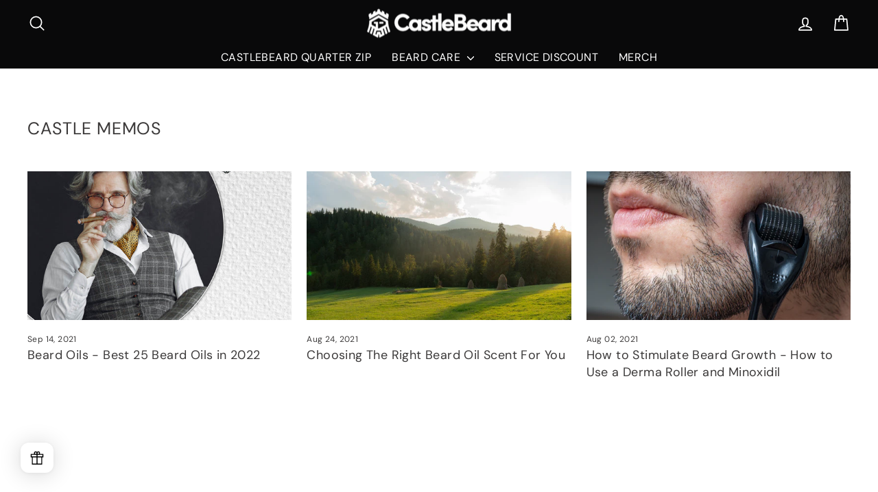

--- FILE ---
content_type: text/javascript
request_url: https://cdn.shopify.com/extensions/019bcfea-0c8a-7918-91d5-84126822e526/honeypop-919/assets/@uidotdev-B2Kw0LJy.js
body_size: -290
content:
import{r as t}from"./react-BWa-lK-Y.js";function s(){const[i,n]=t.useState({width:null,height:null});return t.useLayoutEffect(()=>{const e=()=>{n({width:window.innerWidth,height:window.innerHeight})};return e(),window.addEventListener("resize",e),()=>{window.removeEventListener("resize",e)}},[]),i}export{s as u};
